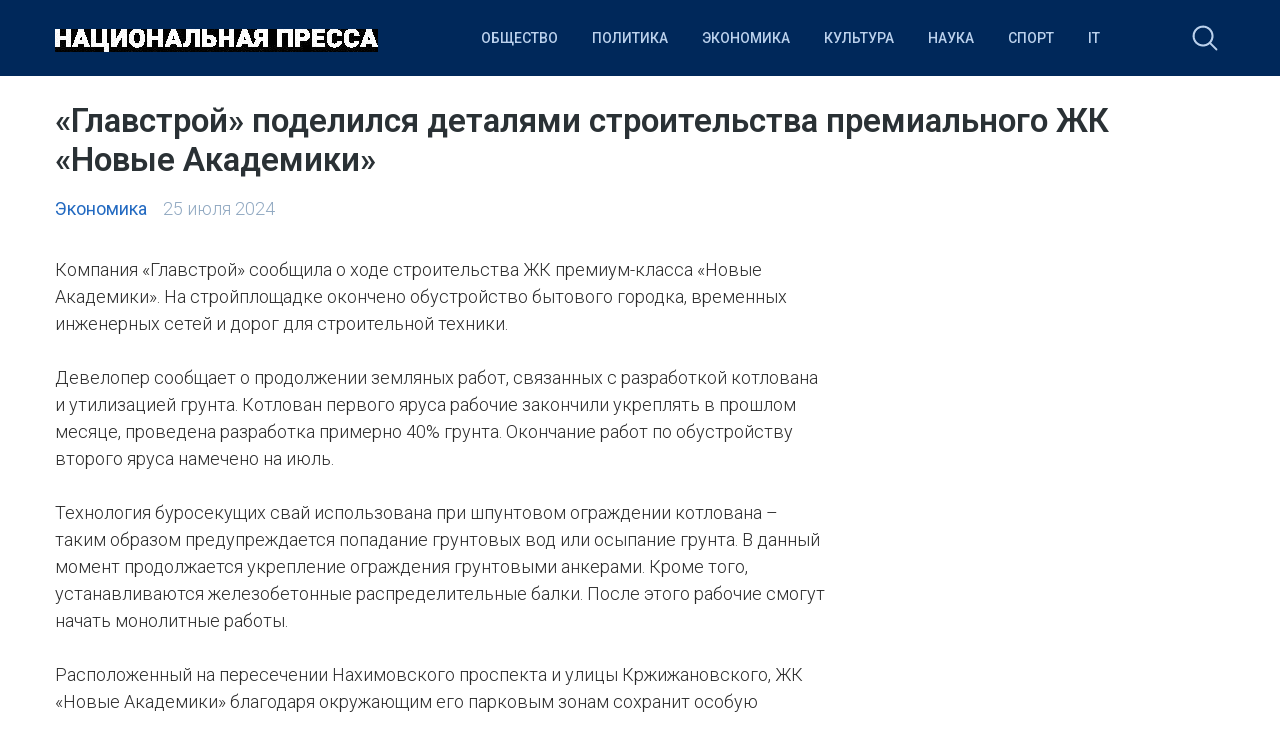

--- FILE ---
content_type: text/html
request_url: https://nazpress.ru/economics/glavstroj-podelilsja-detaljami-stroitelstva-premialnogo-zhk-novye-akademiki.html
body_size: 9110
content:
<!doctype html>
<html lang="ru-RU">
<head>
	<meta charset="UTF-8">
	<meta name="viewport" content="width=device-width, initial-scale=1">
	<link rel="profile" href="https://gmpg.org/xfn/11">
	<meta name='robots' content='index, follow, max-image-preview:large, max-snippet:-1, max-video-preview:-1' />
	<style>img:is([sizes="auto" i], [sizes^="auto," i]) { contain-intrinsic-size: 3000px 1500px }</style>
	
	<!-- This site is optimized with the Yoast SEO plugin v24.6 - https://yoast.com/wordpress/plugins/seo/ -->
	<style type='text/css'></style><link rel='stylesheet' id='wp-block-library-css' href='https://nazpress.ru/wp-includes/css/dist/block-library/style.min.css' type='text/css' media='all' /><link rel='stylesheet' id='nazpress-style-css' href='https://nazpress.ru/wp-content/cache/wmac/css/wmac_single_2631fd8d41f16e19fe5bcf47157e3981.css' type='text/css' media='all' /><title>«Главстрой» поделился деталями строительства премиального ЖК «Новые Академики» - Национальная пресса</title>
	<link rel="canonical" href="https://nazpress.ru/economics/glavstroj-podelilsja-detaljami-stroitelstva-premialnogo-zhk-novye-akademiki.html" />
	<meta property="og:locale" content="ru_RU" />
	<meta property="og:type" content="article" />
	<meta property="og:title" content="«Главстрой» поделился деталями строительства премиального ЖК «Новые Академики» - Национальная пресса" />
	<meta property="og:description" content="Компания «Главстрой» сообщила о ходе строительства ЖК премиум-класса «Новые Академики». На стройплощадке окончено обустройство бытового..." />
	<meta property="og:url" content="https://nazpress.ru/economics/glavstroj-podelilsja-detaljami-stroitelstva-premialnogo-zhk-novye-akademiki.html" />
	<meta property="og:site_name" content="Национальная пресса" />
	<meta property="article:published_time" content="2024-07-25T16:13:45+00:00" />
	<meta property="article:modified_time" content="2024-07-25T16:13:46+00:00" />
	<meta name="author" content="nat" />
	<meta name="twitter:card" content="summary_large_image" />
	<meta name="twitter:label1" content="Написано автором" />
	<meta name="twitter:data1" content="nat" />
	<meta name="twitter:label2" content="Примерное время для чтения" />
	<meta name="twitter:data2" content="1 минута" />
	<script type="application/ld+json" class="yoast-schema-graph">{"@context":"https://schema.org","@graph":[{"@type":"Article","@id":"https://nazpress.ru/economics/glavstroj-podelilsja-detaljami-stroitelstva-premialnogo-zhk-novye-akademiki.html#article","isPartOf":{"@id":"https://nazpress.ru/economics/glavstroj-podelilsja-detaljami-stroitelstva-premialnogo-zhk-novye-akademiki.html"},"author":{"name":"nat","@id":"https://nazpress.ru/#/schema/person/cd793dcabd2876e4431f49bcbd69fac4"},"headline":"«Главстрой» поделился деталями строительства премиального ЖК «Новые Академики»","datePublished":"2024-07-25T16:13:45+00:00","dateModified":"2024-07-25T16:13:46+00:00","mainEntityOfPage":{"@id":"https://nazpress.ru/economics/glavstroj-podelilsja-detaljami-stroitelstva-premialnogo-zhk-novye-akademiki.html"},"wordCount":141,"publisher":{"@id":"https://nazpress.ru/#organization"},"articleSection":["Экономика"],"inLanguage":"ru-RU"},{"@type":"WebPage","@id":"https://nazpress.ru/economics/glavstroj-podelilsja-detaljami-stroitelstva-premialnogo-zhk-novye-akademiki.html","url":"https://nazpress.ru/economics/glavstroj-podelilsja-detaljami-stroitelstva-premialnogo-zhk-novye-akademiki.html","name":"«Главстрой» поделился деталями строительства премиального ЖК «Новые Академики» - Национальная пресса","isPartOf":{"@id":"https://nazpress.ru/#website"},"datePublished":"2024-07-25T16:13:45+00:00","dateModified":"2024-07-25T16:13:46+00:00","breadcrumb":{"@id":"https://nazpress.ru/economics/glavstroj-podelilsja-detaljami-stroitelstva-premialnogo-zhk-novye-akademiki.html#breadcrumb"},"inLanguage":"ru-RU","potentialAction":[{"@type":"ReadAction","target":["https://nazpress.ru/economics/glavstroj-podelilsja-detaljami-stroitelstva-premialnogo-zhk-novye-akademiki.html"]}]},{"@type":"BreadcrumbList","@id":"https://nazpress.ru/economics/glavstroj-podelilsja-detaljami-stroitelstva-premialnogo-zhk-novye-akademiki.html#breadcrumb","itemListElement":[{"@type":"ListItem","position":1,"name":"Главная страница","item":"https://nazpress.ru/"},{"@type":"ListItem","position":2,"name":"Новости","item":"https://nazpress.ru/news"},{"@type":"ListItem","position":3,"name":"«Главстрой» поделился деталями строительства премиального ЖК «Новые Академики»"}]},{"@type":"WebSite","@id":"https://nazpress.ru/#website","url":"https://nazpress.ru/","name":"Национальная пресса","description":"новости в России и в мире ","publisher":{"@id":"https://nazpress.ru/#organization"},"potentialAction":[{"@type":"SearchAction","target":{"@type":"EntryPoint","urlTemplate":"https://nazpress.ru/?s={search_term_string}"},"query-input":{"@type":"PropertyValueSpecification","valueRequired":true,"valueName":"search_term_string"}}],"inLanguage":"ru-RU"},{"@type":"Organization","@id":"https://nazpress.ru/#organization","name":"Национальная пресса","url":"https://nazpress.ru/","logo":{"@type":"ImageObject","inLanguage":"ru-RU","@id":"https://nazpress.ru/#/schema/logo/image/","url":"","contentUrl":"","caption":"Национальная пресса"},"image":{"@id":"https://nazpress.ru/#/schema/logo/image/"}},{"@type":"Person","@id":"https://nazpress.ru/#/schema/person/cd793dcabd2876e4431f49bcbd69fac4","name":"nat","image":{"@type":"ImageObject","inLanguage":"ru-RU","@id":"https://nazpress.ru/#/schema/person/image/","url":"https://secure.gravatar.com/avatar/d9f96660276eac3adc2d060f70f74e3e?s=96&d=mm&r=g","contentUrl":"https://secure.gravatar.com/avatar/d9f96660276eac3adc2d060f70f74e3e?s=96&d=mm&r=g","caption":"nat"},"url":"https://nazpress.ru/author/nat"}]}</script>
	<!-- / Yoast SEO plugin. -->


<link rel="alternate" type="application/rss+xml" title="Национальная пресса &raquo; Лента" href="https://nazpress.ru/feed" />
<link rel="alternate" type="application/rss+xml" title="Национальная пресса &raquo; Лента комментариев" href="https://nazpress.ru/comments/feed" />
<script type="text/javascript">
/* <![CDATA[ */
window._wpemojiSettings = {"baseUrl":"https:\/\/s.w.org\/images\/core\/emoji\/15.0.3\/72x72\/","ext":".png","svgUrl":"https:\/\/s.w.org\/images\/core\/emoji\/15.0.3\/svg\/","svgExt":".svg","source":{"concatemoji":"https:\/\/nazpress.ru\/wp-includes\/js\/wp-emoji-release.min.js?ver=6.7.4"}};
/*! This file is auto-generated */
!function(i,n){var o,s,e;function c(e){try{var t={supportTests:e,timestamp:(new Date).valueOf()};sessionStorage.setItem(o,JSON.stringify(t))}catch(e){}}function p(e,t,n){e.clearRect(0,0,e.canvas.width,e.canvas.height),e.fillText(t,0,0);var t=new Uint32Array(e.getImageData(0,0,e.canvas.width,e.canvas.height).data),r=(e.clearRect(0,0,e.canvas.width,e.canvas.height),e.fillText(n,0,0),new Uint32Array(e.getImageData(0,0,e.canvas.width,e.canvas.height).data));return t.every(function(e,t){return e===r[t]})}function u(e,t,n){switch(t){case"flag":return n(e,"\ud83c\udff3\ufe0f\u200d\u26a7\ufe0f","\ud83c\udff3\ufe0f\u200b\u26a7\ufe0f")?!1:!n(e,"\ud83c\uddfa\ud83c\uddf3","\ud83c\uddfa\u200b\ud83c\uddf3")&&!n(e,"\ud83c\udff4\udb40\udc67\udb40\udc62\udb40\udc65\udb40\udc6e\udb40\udc67\udb40\udc7f","\ud83c\udff4\u200b\udb40\udc67\u200b\udb40\udc62\u200b\udb40\udc65\u200b\udb40\udc6e\u200b\udb40\udc67\u200b\udb40\udc7f");case"emoji":return!n(e,"\ud83d\udc26\u200d\u2b1b","\ud83d\udc26\u200b\u2b1b")}return!1}function f(e,t,n){var r="undefined"!=typeof WorkerGlobalScope&&self instanceof WorkerGlobalScope?new OffscreenCanvas(300,150):i.createElement("canvas"),a=r.getContext("2d",{willReadFrequently:!0}),o=(a.textBaseline="top",a.font="600 32px Arial",{});return e.forEach(function(e){o[e]=t(a,e,n)}),o}function t(e){var t=i.createElement("script");t.src=e,t.defer=!0,i.head.appendChild(t)}"undefined"!=typeof Promise&&(o="wpEmojiSettingsSupports",s=["flag","emoji"],n.supports={everything:!0,everythingExceptFlag:!0},e=new Promise(function(e){i.addEventListener("DOMContentLoaded",e,{once:!0})}),new Promise(function(t){var n=function(){try{var e=JSON.parse(sessionStorage.getItem(o));if("object"==typeof e&&"number"==typeof e.timestamp&&(new Date).valueOf()<e.timestamp+604800&&"object"==typeof e.supportTests)return e.supportTests}catch(e){}return null}();if(!n){if("undefined"!=typeof Worker&&"undefined"!=typeof OffscreenCanvas&&"undefined"!=typeof URL&&URL.createObjectURL&&"undefined"!=typeof Blob)try{var e="postMessage("+f.toString()+"("+[JSON.stringify(s),u.toString(),p.toString()].join(",")+"));",r=new Blob([e],{type:"text/javascript"}),a=new Worker(URL.createObjectURL(r),{name:"wpTestEmojiSupports"});return void(a.onmessage=function(e){c(n=e.data),a.terminate(),t(n)})}catch(e){}c(n=f(s,u,p))}t(n)}).then(function(e){for(var t in e)n.supports[t]=e[t],n.supports.everything=n.supports.everything&&n.supports[t],"flag"!==t&&(n.supports.everythingExceptFlag=n.supports.everythingExceptFlag&&n.supports[t]);n.supports.everythingExceptFlag=n.supports.everythingExceptFlag&&!n.supports.flag,n.DOMReady=!1,n.readyCallback=function(){n.DOMReady=!0}}).then(function(){return e}).then(function(){var e;n.supports.everything||(n.readyCallback(),(e=n.source||{}).concatemoji?t(e.concatemoji):e.wpemoji&&e.twemoji&&(t(e.twemoji),t(e.wpemoji)))}))}((window,document),window._wpemojiSettings);
/* ]]> */
</script>
<style id='wp-emoji-styles-inline-css' type='text/css'>

	img.wp-smiley, img.emoji {
		display: inline !important;
		border: none !important;
		box-shadow: none !important;
		height: 1em !important;
		width: 1em !important;
		margin: 0 0.07em !important;
		vertical-align: -0.1em !important;
		background: none !important;
		padding: 0 !important;
	}
</style>

<style id='classic-theme-styles-inline-css' type='text/css'>
/*! This file is auto-generated */
.wp-block-button__link{color:#fff;background-color:#32373c;border-radius:9999px;box-shadow:none;text-decoration:none;padding:calc(.667em + 2px) calc(1.333em + 2px);font-size:1.125em}.wp-block-file__button{background:#32373c;color:#fff;text-decoration:none}
</style>
<style id='global-styles-inline-css' type='text/css'>
:root{--wp--preset--aspect-ratio--square: 1;--wp--preset--aspect-ratio--4-3: 4/3;--wp--preset--aspect-ratio--3-4: 3/4;--wp--preset--aspect-ratio--3-2: 3/2;--wp--preset--aspect-ratio--2-3: 2/3;--wp--preset--aspect-ratio--16-9: 16/9;--wp--preset--aspect-ratio--9-16: 9/16;--wp--preset--color--black: #000000;--wp--preset--color--cyan-bluish-gray: #abb8c3;--wp--preset--color--white: #ffffff;--wp--preset--color--pale-pink: #f78da7;--wp--preset--color--vivid-red: #cf2e2e;--wp--preset--color--luminous-vivid-orange: #ff6900;--wp--preset--color--luminous-vivid-amber: #fcb900;--wp--preset--color--light-green-cyan: #7bdcb5;--wp--preset--color--vivid-green-cyan: #00d084;--wp--preset--color--pale-cyan-blue: #8ed1fc;--wp--preset--color--vivid-cyan-blue: #0693e3;--wp--preset--color--vivid-purple: #9b51e0;--wp--preset--gradient--vivid-cyan-blue-to-vivid-purple: linear-gradient(135deg,rgba(6,147,227,1) 0%,rgb(155,81,224) 100%);--wp--preset--gradient--light-green-cyan-to-vivid-green-cyan: linear-gradient(135deg,rgb(122,220,180) 0%,rgb(0,208,130) 100%);--wp--preset--gradient--luminous-vivid-amber-to-luminous-vivid-orange: linear-gradient(135deg,rgba(252,185,0,1) 0%,rgba(255,105,0,1) 100%);--wp--preset--gradient--luminous-vivid-orange-to-vivid-red: linear-gradient(135deg,rgba(255,105,0,1) 0%,rgb(207,46,46) 100%);--wp--preset--gradient--very-light-gray-to-cyan-bluish-gray: linear-gradient(135deg,rgb(238,238,238) 0%,rgb(169,184,195) 100%);--wp--preset--gradient--cool-to-warm-spectrum: linear-gradient(135deg,rgb(74,234,220) 0%,rgb(151,120,209) 20%,rgb(207,42,186) 40%,rgb(238,44,130) 60%,rgb(251,105,98) 80%,rgb(254,248,76) 100%);--wp--preset--gradient--blush-light-purple: linear-gradient(135deg,rgb(255,206,236) 0%,rgb(152,150,240) 100%);--wp--preset--gradient--blush-bordeaux: linear-gradient(135deg,rgb(254,205,165) 0%,rgb(254,45,45) 50%,rgb(107,0,62) 100%);--wp--preset--gradient--luminous-dusk: linear-gradient(135deg,rgb(255,203,112) 0%,rgb(199,81,192) 50%,rgb(65,88,208) 100%);--wp--preset--gradient--pale-ocean: linear-gradient(135deg,rgb(255,245,203) 0%,rgb(182,227,212) 50%,rgb(51,167,181) 100%);--wp--preset--gradient--electric-grass: linear-gradient(135deg,rgb(202,248,128) 0%,rgb(113,206,126) 100%);--wp--preset--gradient--midnight: linear-gradient(135deg,rgb(2,3,129) 0%,rgb(40,116,252) 100%);--wp--preset--font-size--small: 13px;--wp--preset--font-size--medium: 20px;--wp--preset--font-size--large: 36px;--wp--preset--font-size--x-large: 42px;--wp--preset--spacing--20: 0.44rem;--wp--preset--spacing--30: 0.67rem;--wp--preset--spacing--40: 1rem;--wp--preset--spacing--50: 1.5rem;--wp--preset--spacing--60: 2.25rem;--wp--preset--spacing--70: 3.38rem;--wp--preset--spacing--80: 5.06rem;--wp--preset--shadow--natural: 6px 6px 9px rgba(0, 0, 0, 0.2);--wp--preset--shadow--deep: 12px 12px 50px rgba(0, 0, 0, 0.4);--wp--preset--shadow--sharp: 6px 6px 0px rgba(0, 0, 0, 0.2);--wp--preset--shadow--outlined: 6px 6px 0px -3px rgba(255, 255, 255, 1), 6px 6px rgba(0, 0, 0, 1);--wp--preset--shadow--crisp: 6px 6px 0px rgba(0, 0, 0, 1);}:where(.is-layout-flex){gap: 0.5em;}:where(.is-layout-grid){gap: 0.5em;}body .is-layout-flex{display: flex;}.is-layout-flex{flex-wrap: wrap;align-items: center;}.is-layout-flex > :is(*, div){margin: 0;}body .is-layout-grid{display: grid;}.is-layout-grid > :is(*, div){margin: 0;}:where(.wp-block-columns.is-layout-flex){gap: 2em;}:where(.wp-block-columns.is-layout-grid){gap: 2em;}:where(.wp-block-post-template.is-layout-flex){gap: 1.25em;}:where(.wp-block-post-template.is-layout-grid){gap: 1.25em;}.has-black-color{color: var(--wp--preset--color--black) !important;}.has-cyan-bluish-gray-color{color: var(--wp--preset--color--cyan-bluish-gray) !important;}.has-white-color{color: var(--wp--preset--color--white) !important;}.has-pale-pink-color{color: var(--wp--preset--color--pale-pink) !important;}.has-vivid-red-color{color: var(--wp--preset--color--vivid-red) !important;}.has-luminous-vivid-orange-color{color: var(--wp--preset--color--luminous-vivid-orange) !important;}.has-luminous-vivid-amber-color{color: var(--wp--preset--color--luminous-vivid-amber) !important;}.has-light-green-cyan-color{color: var(--wp--preset--color--light-green-cyan) !important;}.has-vivid-green-cyan-color{color: var(--wp--preset--color--vivid-green-cyan) !important;}.has-pale-cyan-blue-color{color: var(--wp--preset--color--pale-cyan-blue) !important;}.has-vivid-cyan-blue-color{color: var(--wp--preset--color--vivid-cyan-blue) !important;}.has-vivid-purple-color{color: var(--wp--preset--color--vivid-purple) !important;}.has-black-background-color{background-color: var(--wp--preset--color--black) !important;}.has-cyan-bluish-gray-background-color{background-color: var(--wp--preset--color--cyan-bluish-gray) !important;}.has-white-background-color{background-color: var(--wp--preset--color--white) !important;}.has-pale-pink-background-color{background-color: var(--wp--preset--color--pale-pink) !important;}.has-vivid-red-background-color{background-color: var(--wp--preset--color--vivid-red) !important;}.has-luminous-vivid-orange-background-color{background-color: var(--wp--preset--color--luminous-vivid-orange) !important;}.has-luminous-vivid-amber-background-color{background-color: var(--wp--preset--color--luminous-vivid-amber) !important;}.has-light-green-cyan-background-color{background-color: var(--wp--preset--color--light-green-cyan) !important;}.has-vivid-green-cyan-background-color{background-color: var(--wp--preset--color--vivid-green-cyan) !important;}.has-pale-cyan-blue-background-color{background-color: var(--wp--preset--color--pale-cyan-blue) !important;}.has-vivid-cyan-blue-background-color{background-color: var(--wp--preset--color--vivid-cyan-blue) !important;}.has-vivid-purple-background-color{background-color: var(--wp--preset--color--vivid-purple) !important;}.has-black-border-color{border-color: var(--wp--preset--color--black) !important;}.has-cyan-bluish-gray-border-color{border-color: var(--wp--preset--color--cyan-bluish-gray) !important;}.has-white-border-color{border-color: var(--wp--preset--color--white) !important;}.has-pale-pink-border-color{border-color: var(--wp--preset--color--pale-pink) !important;}.has-vivid-red-border-color{border-color: var(--wp--preset--color--vivid-red) !important;}.has-luminous-vivid-orange-border-color{border-color: var(--wp--preset--color--luminous-vivid-orange) !important;}.has-luminous-vivid-amber-border-color{border-color: var(--wp--preset--color--luminous-vivid-amber) !important;}.has-light-green-cyan-border-color{border-color: var(--wp--preset--color--light-green-cyan) !important;}.has-vivid-green-cyan-border-color{border-color: var(--wp--preset--color--vivid-green-cyan) !important;}.has-pale-cyan-blue-border-color{border-color: var(--wp--preset--color--pale-cyan-blue) !important;}.has-vivid-cyan-blue-border-color{border-color: var(--wp--preset--color--vivid-cyan-blue) !important;}.has-vivid-purple-border-color{border-color: var(--wp--preset--color--vivid-purple) !important;}.has-vivid-cyan-blue-to-vivid-purple-gradient-background{background: var(--wp--preset--gradient--vivid-cyan-blue-to-vivid-purple) !important;}.has-light-green-cyan-to-vivid-green-cyan-gradient-background{background: var(--wp--preset--gradient--light-green-cyan-to-vivid-green-cyan) !important;}.has-luminous-vivid-amber-to-luminous-vivid-orange-gradient-background{background: var(--wp--preset--gradient--luminous-vivid-amber-to-luminous-vivid-orange) !important;}.has-luminous-vivid-orange-to-vivid-red-gradient-background{background: var(--wp--preset--gradient--luminous-vivid-orange-to-vivid-red) !important;}.has-very-light-gray-to-cyan-bluish-gray-gradient-background{background: var(--wp--preset--gradient--very-light-gray-to-cyan-bluish-gray) !important;}.has-cool-to-warm-spectrum-gradient-background{background: var(--wp--preset--gradient--cool-to-warm-spectrum) !important;}.has-blush-light-purple-gradient-background{background: var(--wp--preset--gradient--blush-light-purple) !important;}.has-blush-bordeaux-gradient-background{background: var(--wp--preset--gradient--blush-bordeaux) !important;}.has-luminous-dusk-gradient-background{background: var(--wp--preset--gradient--luminous-dusk) !important;}.has-pale-ocean-gradient-background{background: var(--wp--preset--gradient--pale-ocean) !important;}.has-electric-grass-gradient-background{background: var(--wp--preset--gradient--electric-grass) !important;}.has-midnight-gradient-background{background: var(--wp--preset--gradient--midnight) !important;}.has-small-font-size{font-size: var(--wp--preset--font-size--small) !important;}.has-medium-font-size{font-size: var(--wp--preset--font-size--medium) !important;}.has-large-font-size{font-size: var(--wp--preset--font-size--large) !important;}.has-x-large-font-size{font-size: var(--wp--preset--font-size--x-large) !important;}
:where(.wp-block-post-template.is-layout-flex){gap: 1.25em;}:where(.wp-block-post-template.is-layout-grid){gap: 1.25em;}
:where(.wp-block-columns.is-layout-flex){gap: 2em;}:where(.wp-block-columns.is-layout-grid){gap: 2em;}
:root :where(.wp-block-pullquote){font-size: 1.5em;line-height: 1.6;}
</style>

<link rel='stylesheet' id='boo-grid-css' href='https://nazpress.ru/wp-content/cache/wmac/css/wmac_single_59e3488e09a8bc96de5884586f3c67ec.css' type='text/css' media='all' />
<script type="text/javascript" src="https://nazpress.ru/wp-includes/js/jquery/jquery.min.js?ver=3.7.1" id="jquery-core-js"></script>
<script type="text/javascript" src="https://nazpress.ru/wp-includes/js/jquery/jquery-migrate.min.js?ver=3.4.1" id="jquery-migrate-js"></script>
<link rel="https://api.w.org/" href="https://nazpress.ru/wp-json/" /><link rel="alternate" title="JSON" type="application/json" href="https://nazpress.ru/wp-json/wp/v2/posts/27832" /><link rel="EditURI" type="application/rsd+xml" title="RSD" href="https://nazpress.ru/xmlrpc.php?rsd" />
<meta name="generator" content="WordPress 6.7.4" />
<link rel='shortlink' href='https://nazpress.ru/?p=27832' />
<link rel="alternate" title="oEmbed (JSON)" type="application/json+oembed" href="https://nazpress.ru/wp-json/oembed/1.0/embed?url=https%3A%2F%2Fnazpress.ru%2Feconomics%2Fglavstroj-podelilsja-detaljami-stroitelstva-premialnogo-zhk-novye-akademiki.html" />
<link rel="alternate" title="oEmbed (XML)" type="text/xml+oembed" href="https://nazpress.ru/wp-json/oembed/1.0/embed?url=https%3A%2F%2Fnazpress.ru%2Feconomics%2Fglavstroj-podelilsja-detaljami-stroitelstva-premialnogo-zhk-novye-akademiki.html&#038;format=xml" />
<link rel="icon" href="https://nazpress.ru/wp-content/uploads/2020/09/cropped-letter_h_png46-1-32x32.png" sizes="32x32" />
<link rel="icon" href="https://nazpress.ru/wp-content/uploads/2020/09/cropped-letter_h_png46-1-192x192.png" sizes="192x192" />
<link rel="apple-touch-icon" href="https://nazpress.ru/wp-content/uploads/2020/09/cropped-letter_h_png46-1-180x180.png" />
<meta name="msapplication-TileImage" content="https://nazpress.ru/wp-content/uploads/2020/09/cropped-letter_h_png46-1-270x270.png" />
	
</head>

<body class="post-template-default single single-post postid-27832 single-format-standard wp-custom-logo no-sidebar">
<div id="page" class="site">

    
<header id="masthead">
    <div class="container">
        <div class="d-flex flex-wrap justify-content-between align-items-center">
            <div class="site-branding my-4">
                <a href="https://nazpress.ru/" class="custom-logo-link" rel="home"><img width="323" height="23" src="https://nazpress.ru/wp-content/uploads/2020/09/logo.png" class="custom-logo wp-image-5265" alt="Национальная пресса" decoding="async" /></a>            </div>

            <div class="d-flex flex-wrap align-items-center panel2 flex-grow-1 justify-content-end">
                <div class="nav">
                    <div class="container">
                        <nav id="site-navigation" class="main-navigation d-flex justify-content-between p-2">
                            <div class="d-block d-xl-none">
                                <div class="burger btn-open"><span></span></div>
                            </div>
                            
                            <div class="d-none d-xl-block">
                                <div class="menu-menu-1-container"><ul id="primary-menu" class="menu"><li id="menu-item-5302" class="menu-item menu-item-type-taxonomy menu-item-object-category menu-item-5302"><a href="https://nazpress.ru/society">Общество</a></li>
<li id="menu-item-5303" class="menu-item menu-item-type-taxonomy menu-item-object-category menu-item-5303"><a href="https://nazpress.ru/politics">Политика</a></li>
<li id="menu-item-5307" class="menu-item menu-item-type-taxonomy menu-item-object-category current-post-ancestor current-menu-parent current-post-parent menu-item-5307"><a href="https://nazpress.ru/economics">Экономика</a></li>
<li id="menu-item-5299" class="menu-item menu-item-type-taxonomy menu-item-object-category menu-item-5299"><a href="https://nazpress.ru/culture">Культура</a></li>
<li id="menu-item-5300" class="menu-item menu-item-type-taxonomy menu-item-object-category menu-item-5300"><a href="https://nazpress.ru/science">Наука</a></li>
<li id="menu-item-5306" class="menu-item menu-item-type-taxonomy menu-item-object-category menu-item-5306"><a href="https://nazpress.ru/sport">Спорт</a></li>
<li id="menu-item-5431" class="menu-item menu-item-type-taxonomy menu-item-object-category menu-item-5431"><a href="https://nazpress.ru/tech">IT</a></li>
</ul></div>                            </div>
                            
                        </nav>
                    </div>
                    <div class="nav-menu">
                        <div class="menu-menu-1-container"><ul id="primary-menu" class="menu"><li class="menu-item menu-item-type-taxonomy menu-item-object-category menu-item-5302"><a href="https://nazpress.ru/society">Общество</a></li>
<li class="menu-item menu-item-type-taxonomy menu-item-object-category menu-item-5303"><a href="https://nazpress.ru/politics">Политика</a></li>
<li class="menu-item menu-item-type-taxonomy menu-item-object-category current-post-ancestor current-menu-parent current-post-parent menu-item-5307"><a href="https://nazpress.ru/economics">Экономика</a></li>
<li class="menu-item menu-item-type-taxonomy menu-item-object-category menu-item-5299"><a href="https://nazpress.ru/culture">Культура</a></li>
<li class="menu-item menu-item-type-taxonomy menu-item-object-category menu-item-5300"><a href="https://nazpress.ru/science">Наука</a></li>
<li class="menu-item menu-item-type-taxonomy menu-item-object-category menu-item-5306"><a href="https://nazpress.ru/sport">Спорт</a></li>
<li class="menu-item menu-item-type-taxonomy menu-item-object-category menu-item-5431"><a href="https://nazpress.ru/tech">IT</a></li>
</ul></div>                    </div>
                </div>

                <div class="my-1 d-flex align-items-center">
                    <div class="s-icon"></div>
                    <div class="search_panel">
                        <form role="search" method="get" id="searchform" class="searchform" action="https://nazpress.ru/">
                                <input type="text" value="" name="s" id="s" placeholder="Поиск по сайту..." required/>
                        </form>
                    </div>
                </div>
            </div>
        </div>
    </div>
</header>

    

	<div id="content">
	<div class="container">

		<main id="main" class="site-main row">

		        <div class="col-12">
        <h1 class="entry-title mb-3 mt-4">«Главстрой» поделился деталями строительства премиального ЖК «Новые Академики»</h1>        <div class="d-flex flex-wrap mb-3">
            <a href="https://nazpress.ru/economics" class="cat-name mr-3">Экономика</a>            <div class="date">
                25 июля 2024    		</div>
        </div>
        <div class="row">
        <div class="col-md-8 mb-4">
    		<article>
	<header class="entry-header">
			</header>

	
	<div class="entry-content">
		
<p>Компания «Главстрой» сообщила о ходе строительства ЖК премиум-класса «Новые Академики». На стройплощадке окончено обустройство бытового городка, временных инженерных сетей и дорог для строительной техники.</p>



<p>Девелопер сообщает о продолжении земляных работ, связанных с разработкой котлована и утилизацией грунта. Котлован первого яруса рабочие закончили укреплять в прошлом месяце, проведена разработка примерно 40% грунта. Окончание работ по обустройству второго яруса намечено на июль.</p>



<p>Технология буросекущих свай использована при шпунтовом ограждении котлована – таким образом предупреждается попадание грунтовых вод или осыпание грунта. В данный момент продолжается укрепление ограждения грунтовыми анкерами. Кроме того, устанавливаются железобетонные распределительные балки. После этого рабочие смогут начать монолитные работы.</p>



<p>Расположенный на пересечении Нахимовского проспекта и улицы Кржижановского, ЖК «Новые Академики» благодаря окружающим его парковым зонам сохранит особую приватность. Что не исключает наличие превосходной транспортной доступности: до Садового кольца – 12 мин на транспорте и 19 мин – до Кремля.</p>
	</div>


    

</article>            <script src="https://yastatic.net/es5-shims/0.0.2/es5-shims.min.js"></script>
            <script src="https://yastatic.net/share2/share.js"></script>
            <div class="ya-share2" data-services="facebook,twitter,vkontakte,odnoklassniki,telegram"></div>
        </div>
		


        <div class="col-md-4">
                    </div>
        </div>
		</main>

        <section class="main-news">
    <h2 class="rand-title mt-5 mb-2">Другие новости</h2>
    <div class="random">
    
        <div class="row">
                        	            		<div class="col-lg-3 col-md-4 col-sm-6 my-3">
    <div class="card_home">
                    <a href="https://nazpress.ru/medicina/plasticheskij-hirurg-vardan-hachatrjan-avarija-v-detstve-izmenila-vsju-moju-zhizn.html" title="Пластический хирург Вардан Хачатрян: «Авария в детстве изменила всю мою жизнь»" >
                <img src="https://nazpress.ru/wp-content/themes/nazpress/img/noimg.png">
            </a>
               
       <a href="https://nazpress.ru/medicina" class="cat-name">Медицина</a>
        <h3 class="entry-title "><a href="https://nazpress.ru/medicina/plasticheskij-hirurg-vardan-hachatrjan-avarija-v-detstve-izmenila-vsju-moju-zhizn.html" rel="bookmark">Пластический хирург Вардан Хачатрян: «Авария в детстве изменила всю мою жизнь»</a></h3>        
    </div>
</div>            	            		<div class="col-lg-3 col-md-4 col-sm-6 my-3">
    <div class="card_home">
                    <a href="https://nazpress.ru/society/ezhegodnyj-legkoatleticheskij-turnir-stal-nosit-imja-jurija-luzhkova.html" title="Ежегодный легкоатлетический турнир стал носить имя Юрия Лужкова" >
                <img src="https://nazpress.ru/wp-content/themes/nazpress/img/noimg.png">
            </a>
               
       <a href="https://nazpress.ru/society" class="cat-name">Общество</a>
        <h3 class="entry-title "><a href="https://nazpress.ru/society/ezhegodnyj-legkoatleticheskij-turnir-stal-nosit-imja-jurija-luzhkova.html" rel="bookmark">Ежегодный легкоатлетический турнир стал носить имя Юрия Лужкова</a></h3>        
    </div>
</div>            	            		<div class="col-lg-3 col-md-4 col-sm-6 my-3">
    <div class="card_home">
                    <a href="https://nazpress.ru/society/noch-v-muzee-i-kniga-v-gorode-v-stolice-nazvali-krupnejshie-kulturnye-sobytija-goda.html" title="«Ночь в музее» и «Книга в городе»: в столице назвали крупнейшие культурные события года" >
            <img width="300" height="150" src="https://img.nazpress.ru/2026/01/0990990-300x150.jpg" class="attachment-medium size-medium wp-image-32577 wp-post-image" alt="" decoding="async" loading="lazy" />            </a>
               
       <a href="https://nazpress.ru/society" class="cat-name">Общество</a>
        <h3 class="entry-title "><a href="https://nazpress.ru/society/noch-v-muzee-i-kniga-v-gorode-v-stolice-nazvali-krupnejshie-kulturnye-sobytija-goda.html" rel="bookmark">«Ночь в музее» и «Книга в городе»: в столице назвали крупнейшие культурные события года</a></h3>        
    </div>
</div>            	            		<div class="col-lg-3 col-md-4 col-sm-6 my-3">
    <div class="card_home">
                    <a href="https://nazpress.ru/society/vozmozhnostjami-platformy-gorod-idej-vospolzovalis-bolee-650-tysjach-zhitelej-stolicy.html" title="Возможностями платформы «Город идей» воспользовались более 650 тысяч жителей столицы" >
            <img width="300" height="150" src="https://img.nazpress.ru/2026/01/1222200222-300x150.jpg" class="attachment-medium size-medium wp-image-32574 wp-post-image" alt="" decoding="async" loading="lazy" />            </a>
               
       <a href="https://nazpress.ru/society" class="cat-name">Общество</a>
        <h3 class="entry-title "><a href="https://nazpress.ru/society/vozmozhnostjami-platformy-gorod-idej-vospolzovalis-bolee-650-tysjach-zhitelej-stolicy.html" rel="bookmark">Возможностями платформы «Город идей» воспользовались более 650 тысяч жителей столицы</a></h3>        
    </div>
</div>            	            	                    </div>
    </div>
</section>

	</div>
        <div class="py-3">
                    </div>
	</div>

<footer class="footer">
    <div class="container pt-4 pb-3">

        <div class="row d-flex">
            <div class="col-md-4 footer-logo my-2">
                <a href="https://nazpress.ru/" class="custom-logo-link" rel="home"><img width="323" height="23" src="https://nazpress.ru/wp-content/uploads/2020/09/logo.png" class="custom-logo wp-image-5265" alt="Национальная пресса" decoding="async" /></a>                <p class="mb-2 mt-0">© «Национальная пресса» 2026</p>
            </div>
            <div class="col-md-8 my-2">
                <div class="d-none d-md-block mb-3">
                    <div class="menu-menu-1-container"><ul id="primary-menu" class="d-flex flex-wrap justify-content-between"><li class="menu-item menu-item-type-taxonomy menu-item-object-category menu-item-5302"><a href="https://nazpress.ru/society">Общество</a></li>
<li class="menu-item menu-item-type-taxonomy menu-item-object-category menu-item-5303"><a href="https://nazpress.ru/politics">Политика</a></li>
<li class="menu-item menu-item-type-taxonomy menu-item-object-category current-post-ancestor current-menu-parent current-post-parent menu-item-5307"><a href="https://nazpress.ru/economics">Экономика</a></li>
<li class="menu-item menu-item-type-taxonomy menu-item-object-category menu-item-5299"><a href="https://nazpress.ru/culture">Культура</a></li>
<li class="menu-item menu-item-type-taxonomy menu-item-object-category menu-item-5300"><a href="https://nazpress.ru/science">Наука</a></li>
<li class="menu-item menu-item-type-taxonomy menu-item-object-category menu-item-5306"><a href="https://nazpress.ru/sport">Спорт</a></li>
<li class="menu-item menu-item-type-taxonomy menu-item-object-category menu-item-5431"><a href="https://nazpress.ru/tech">IT</a></li>
</ul></div>                </div>
                <div class="widget_text  widget_custom_html"><div class="textwidget custom-html-widget">Электронное периодическое издание «Национальная пресса» специализируется на освещении важнейших событий в жизни России и мира.  По вопросам сотрудничества и партнерства: nazpress@yandex.ru</div></div>            </div>
        </div>

    </div>
</footer>
</div>
<script type="text/javascript" src="https://nazpress.ru/wp-content/cache/wmac/js/wmac_single_49493316c090bb3d7cca5bc09031037c.js?ver=20151215" id="nazpress-navigation-js"></script>
<script type="text/javascript" src="https://nazpress.ru/wp-content/cache/wmac/js/wmac_single_40f8f75f5ac8c8698b225505a8fe5b43.js?ver=6.7.4" id="search-but-js"></script>
<script type="text/javascript" src="https://nazpress.ru/wp-content/cache/wmac/js/wmac_single_93d421fd7576b0ca9c359ffe2fa16113.js?ver=20151215" id="nazpress-skip-link-focus-fix-js"></script>
<script type="text/javascript" id="artabr_lm_ajax-js-extra">
/* <![CDATA[ */
var mts_ajax_loadposts = {"startPage":"1","maxPages":"0","nextLink":"","i18n_loadmore":" \u0415\u0449\u0435 \u043d\u043e\u0432\u043e\u0441\u0442\u0438","i18n_nomore":" \u0411\u043e\u043b\u044c\u0448\u0435 \u043d\u0435\u0442","i18n_loading":" \u0417\u0430\u0433\u0440\u0443\u0437\u043a\u0430..."};
/* ]]> */
</script>
<script type="text/javascript" src="https://nazpress.ru/wp-content/cache/wmac/js/wmac_single_e46c79e526feb88d2ef9c4d338f2df4f.js?ver=6.7.4" id="artabr_lm_ajax-js"></script>
<script type="text/javascript" src="https://nazpress.ru/wp-content/cache/wmac/js/wmac_single_bc11e3a60761a44c474e121e75a19f2a.js?ver=6.7.4" id="historyjs-js"></script>

</body>
</html>

<!--
Performance optimized by W3 Total Cache. Learn more: https://www.boldgrid.com/w3-total-cache/

Кэширование страницы с использованием Disk: Enhanced 

Served from: nazpress.ru @ 2026-01-25 20:52:43 by W3 Total Cache
-->

--- FILE ---
content_type: text/css
request_url: https://nazpress.ru/wp-content/cache/wmac/css/wmac_single_2631fd8d41f16e19fe5bcf47157e3981.css
body_size: 5199
content:
@import url(https://fonts.googleapis.com/css?family=Roboto:300,400,500,600&display=swap&subset=cyrillic);
/*!
Theme Name: nazpress
Theme URI: http://underscores.me/
Author: ytcolor
Author URI: https://ytcolor.ru
Description: bootstrap-grid-4
Version: 1.0.0
License: GNU General Public License v2 or later
License URI: LICENSE
Text Domain: nazpress
Tags: custom-background, custom-logo, custom-menu, featured-images, threaded-comments, translation-ready

*/
@font-face{font-family:rub;src:url(//nazpress.ru/wp-content/themes/nazpress/./fonts/rouble.ttf)}.rub{font-family:rub}html{line-height:1.15;-webkit-text-size-adjust:100%}body{margin:0}h1{font-size:2em;margin:.67em 0}hr{box-sizing:content-box;height:0;overflow:visible}pre{font-family:monospace,monospace;font-size:1em}a{background-color:transparent;color:#5486c8;text-decoration:none}a:hover{color:#5486c8}abbr[title]{border-bottom:none;text-decoration:underline;text-decoration:underline dotted}b,strong{font-weight:bolder}code,kbd,samp{font-family:monospace,monospace;font-size:1em}small{font-size:80%}sub,sup{font-size:75%;line-height:0;position:relative;vertical-align:baseline}sub{bottom:-.25em}sup{top:-.5em}img{border-style:none}button,input,optgroup,select,textarea{font-family:inherit;font-size:100%;line-height:1.15;margin:0}button,input{overflow:visible}button,select{text-transform:none}button,[type=button],[type=reset],[type=submit]{-webkit-appearance:button}button::-moz-focus-inner,[type=button]::-moz-focus-inner,[type=reset]::-moz-focus-inner,[type=submit]::-moz-focus-inner{border-style:none;padding:0}button:-moz-focusring,[type=button]:-moz-focusring,[type=reset]:-moz-focusring,[type=submit]:-moz-focusring{outline:1px dotted ButtonText}fieldset{padding:.35em .75em .625em}legend{box-sizing:border-box;color:inherit;display:table;max-width:100%;padding:0;white-space:normal}progress{vertical-align:baseline}textarea{overflow:auto}[type=checkbox],[type=radio]{box-sizing:border-box;padding:0}[type=number]::-webkit-inner-spin-button,[type=number]::-webkit-outer-spin-button{height:auto}[type=search]{-webkit-appearance:textfield;outline-offset:-2px}[type=search]::-webkit-search-decoration{-webkit-appearance:none}::-webkit-file-upload-button{-webkit-appearance:button;font:inherit}details{display:block}summary{display:list-item}template{display:none}[hidden]{display:none}body,button,input,select,optgroup,textarea{color:#3e3e3e;font-family:'Roboto',sans-serif;font-size:16px;font-size:1rem;line-height:1.5}header.entry-header{line-height:normal}.entry-content p{font-size:18px;color:#2c2c2c}h2.entry-title a{color:#000}h1,h2,h3,h4,h5,h6{clear:both;font-family:'Roboto'}h1.entry-title{font-size:33px;font-weight:900;color:#2a3135}.site-main h1.entry-title,article h2{line-height:normal}article h2 a{text-decoration:none}.entry-meta{font-family:Roboto;color:#7a7a7a;text-decoration:none;font-size:14px}.entry-meta a{text-decoration:none}.entry-content blockquote p{font-style:italic;color:#1c56f6}p{margin-bottom:1.5em}dfn,cite,em,i{font-style:italic}blockquote{padding:0 1em;border-left:4px solid #1c56f6;margin:0}address{margin:0 0 1.5em}pre{background:#eee;font-family:"Courier 10 Pitch",Courier,monospace;font-size:15px;font-size:.9375rem;line-height:1.6;margin-bottom:1.6em;max-width:100%;overflow:auto;padding:1.6em}code,kbd,tt,var{font-family:Monaco,Consolas,"Andale Mono","DejaVu Sans Mono",monospace;font-size:15px;font-size:.9375rem}abbr,acronym{border-bottom:1px dotted #666;cursor:help}mark,ins{background:#fff9c0;text-decoration:none}big{font-size:125%}html{box-sizing:border-box}*,*:before,*:after{box-sizing:inherit}body{background:#fff}hr{background-color:#ccc;border:0;height:1px;margin-bottom:1.5em}ul,ol{margin:0 0 1.5em}ul{list-style:disc}ol{list-style:decimal}li>ul,li>ol{margin-bottom:0;margin-left:1.5em}dt{font-weight:700}dd{margin:0 1.5em 1.5em}img{height:auto;max-width:100%}figure{margin:1em 0}table{margin:0 0 1.5em;width:100%}button,input[type=button],input[type=reset],input[type=submit]{border:1px solid;border-color:#ccc #ccc #bbb;border-radius:3px;background:#e6e6e6;color:rgba(0,0,0,.8);font-size:12px;font-size:.75rem;line-height:1;padding:.6em 1em .4em}button:hover,input[type=button]:hover,input[type=reset]:hover,input[type=submit]:hover{border-color:#ccc #bbb #aaa}button:active,button:focus,input[type=button]:active,input[type=button]:focus,input[type=reset]:active,input[type=reset]:focus,input[type=submit]:active,input[type=submit]:focus{border-color:#aaa #bbb #bbb}input[type=text],input[type=email],input[type=url],input[type=password],input[type=search],input[type=number],input[type=tel],input[type=range],input[type=date],input[type=month],input[type=week],input[type=time],input[type=datetime],input[type=datetime-local],input[type=color],textarea{color:#000;border:1px solid #ccc;border-radius:3px;padding:3px;font-weight:500;font-size:14px;font-family:'Roboto'}input[type=text]:focus,input[type=email]:focus,input[type=url]:focus,input[type=password]:focus,input[type=search]:focus,input[type=number]:focus,input[type=tel]:focus,input[type=range]:focus,input[type=date]:focus,input[type=month]:focus,input[type=week]:focus,input[type=time]:focus,input[type=datetime]:focus,input[type=datetime-local]:focus,input[type=color]:focus,textarea:focus{color:#111}select{border:1px solid #ccc}textarea{width:100%}a:hover,a:active{outline:0}.rand_card h3.entry-title{line-height:20px}.rand-box{background:#fff;box-shadow:0 1px 4px 0 rgba(0,0,0,.13);height:100%}.rand-box img{height:150px;object-fit:cover;width:100%}.rand_card .entry-content a,.rand_card .entry-meta a,.card_home,.card_home .entry-meta a{font-size:13px;text-decoration:none}.entry-meta a{text-transform:uppercase}.text-center{text-align:center}h2.arrows:after{content:"";background:url(//nazpress.ru/wp-content/themes/nazpress/./img/arrows.png) left center no-repeat;display:block;height:95px}.card_home img{width:100%;object-fit:cover;height:200px}.border{border:1px solid #e2e2e2}.main-navigation{clear:both;display:block;width:100%;position:relative}.main-navigation ul{list-style:none;margin:0;padding-left:0;text-align:center}.main-navigation ul ul{box-shadow:0 3px 3px rgba(0,0,0,.2);float:left;position:absolute;top:100%;left:-999em;z-index:99999}.main-navigation ul ul ul{left:-999em;top:0}.main-navigation ul ul li:hover>ul,.main-navigation ul ul li.focus>ul{left:100%}.main-navigation ul ul a{width:200px}.main-navigation ul li:hover>ul,.main-navigation ul li.focus>ul{left:auto}.main-navigation li{display:inline-block;position:relative}.main-navigation a{display:block;padding:4px 10px}.main-navigation a:hover{color:#fff}ul#primary-menu li{position:relative}.menu-toggle,.main-navigation.toggled ul{display:block}.site-main .comment-navigation,.site-main .posts-navigation,.site-main .post-navigation{margin:0 0 1.5em;overflow:hidden}.comment-navigation .nav-previous,.posts-navigation .nav-previous,.post-navigation .nav-previous{float:left;width:50%}.comment-navigation .nav-next,.posts-navigation .nav-next,.post-navigation .nav-next{float:right;text-align:right;width:50%}.screen-reader-text{border:0;clip:rect(1px,1px,1px,1px);clip-path:inset(50%);height:1px;margin:-1px;overflow:hidden;padding:0;position:absolute !important;width:1px;word-wrap:normal !important}.screen-reader-text:focus{background-color:#f1f1f1;border-radius:3px;box-shadow:0 0 2px 2px rgba(0,0,0,.6);clip:auto !important;clip-path:none;color:#21759b;display:block;font-size:14px;font-size:.875rem;font-weight:700;height:auto;left:5px;line-height:normal;padding:15px 23px 14px;text-decoration:none;top:5px;width:auto;z-index:100000}#content[tabindex="-1"]:focus{outline:0}.alignleft{display:inline;float:left;margin-right:1.5em}.alignright{display:inline;float:right;margin-left:1.5em}.aligncenter{clear:both;display:block;margin-left:auto;margin-right:auto}.clear:before,.clear:after,.entry-content:before,.entry-content:after,.comment-content:before,.comment-content:after{content:"";display:table;table-layout:fixed}.clear:after,.entry-content:after,.comment-content:after,.site-header:after,.site-content:after,.site-footer:after{clear:both}.widget{margin:0 0 1.5em}.widget select{max-width:100%}.sticky{display:block}footer.footer{background:#00285a;color:#d1e4fd;font-size:14px}.updated:not(.published){display:none}h2.rand-title{font-weight:600}.page-links{clear:both;margin:0 0 1.5em}.s-icon{background:url(//nazpress.ru/wp-content/themes/nazpress/./img/s-icon.svg) center no-repeat;background-size:26px;width:40px;z-index:2;max-width:60px;height:30px}body.s-active .s-icon{background:url(//nazpress.ru/wp-content/themes/nazpress/./img/close.svg) center no-repeat;background-size:26px;z-index:3;max-width:60px;position:relative}header#masthead a.custom-logo-link img{display:block;margin:auto}input#s,form#searchform{width:100%;border:none;height:100%;max-width:1170px;margin:auto}input#s::placeholder{color:#fff}.s-icon:hover{cursor:pointer}.search_panel{display:none;width:70%;position:absolute;right:0;z-index:1;top:50%;transform:translateY(-50%);height:100%}body.s-active .search_panel{display:block}input#s{background:#00285a url(//nazpress.ru/wp-content/themes/nazpress/./img/s-icon2.svg) 8px center no-repeat;background-size:26px;padding:inherit;padding-left:40px;height:100%;outline:0;color:#fff}.comment-content a{word-wrap:break-word}.bypostauthor{display:block}.infinite-scroll .posts-navigation,.infinite-scroll.neverending .site-footer{display:none}.infinity-end.neverending .site-footer{display:block}.page-content .wp-smiley,.entry-content .wp-smiley,.comment-content .wp-smiley{border:none;margin-bottom:0;margin-top:0;padding:0}embed,iframe,object{max-width:100%}.custom-logo-link{display:block;margin-top:5px}footer .widget-title{color:#cd0000;text-transform:uppercase;border-bottom:3px solid;font-weight:600}footer .textwidget p,footer p{font-size:12px}footer img.custom-logo{max-width:300px;width:100%}footer.footer ul li a,header ul li a{margin-right:10px;font-size:14px;text-transform:uppercase;font-weight:500;color:#bbd1ec}footer.footer ul li:hover a{text-decoration:underline}.entry-meta a{color:#878787;font-family:Roboto}.small{font-size:12px}div#load-posts{text-align:center;margin:10px 0;margin:auto}div#load-posts a,.nav-links a{display:inline-block;padding:10px 30px;font-size:17px;text-decoration:none;color:#2a3135;background:#fff;text-transform:uppercase;font-weight:600;margin:30px 0 10px}div#load-posts a:hover,.nav-links a:hover{color:#5486c8}h3.entry-title{color:#2a3135;line-height:normal;margin:4px 0}h2,.main-title{font-size:22px;margin:10px 0;position:relative;color:#081035;line-height:1.3;font-weight:700}h2{font-size:28px}.num{font-size:56px;color:#b4b4b4;font-weight:100}header#masthead{position:relative;background:#00285a}.copyright{text-align:right}.copyright p{margin:0}footer .widget_categories ul li{width:33%;float:left;list-style:none}footer ul{margin:0;padding:0;list-style:none}footer .widget_categories ul li a{color:#000;text-transform:uppercase;font-size:13px;text-decoration:none;font-weight:600;padding:4px 0;display:block}.wp-caption{margin-bottom:1.5em;max-width:100%}.wp-caption img[class*=wp-image-]{display:block;margin-left:auto;margin-right:auto}.wp-caption .wp-caption-text{margin:.8075em 0}.wp-caption-text{text-align:center}.gallery{margin-bottom:1.5em}.gallery-item{display:inline-block;text-align:center;vertical-align:top;width:100%}.gallery-columns-2 .gallery-item{max-width:50%}.gallery-columns-3 .gallery-item{max-width:33.33%}.gallery-columns-4 .gallery-item{max-width:25%}.gallery-columns-5 .gallery-item{max-width:20%}.gallery-columns-6 .gallery-item{max-width:16.66%}.gallery-columns-7 .gallery-item{max-width:14.28%}.gallery-columns-8 .gallery-item{max-width:12.5%}.gallery-columns-9 .gallery-item{max-width:11.11%}.gallery-caption{display:block}.main-slider .pic{height:250px;position:relative;padding:20px;overflow:hidden}.main-slider .slick-slide{margin:10px}.main-slider h3 a{color:#fff;text-decoration:none;text-shadow:1px 1px 2px #000;position:relative}.main-slider .pic:before{content:"";background:rgba(0,0,0,.26);width:100%;height:100%;position:absolute;top:0;left:0}h3.entry-title a{font-size:16px;color:#081035;line-height:normal;font-weight:500}.actual a img{object-fit:cover;display:block;height:150px;width:100%}.actual .img-w-100 img{width:100%;height:150px;object-fit:cover}.actual .desc{font-size:14px;font-style:italic}.actual{overflow:hidden}.main-slider{position:relative}.arrows .slick-arrow:hover svg#icons path{fill:#48cfc4 !important}.arrows .slick-next{transform:rotate(180deg) translate(0,50%)}.arrows .slick-arrow.slick-disabled svg#icons path{fill:#bdbdbd !important}ul#primary-menu li{position:relative}h2.widget-title{font-size:24px}body.home a.cat-name{font-size:15px}a.cat-name{text-decoration:none;font-size:18px;color:#236ac1;display:inline-block}body.single .date{font-size:18px}a.disabled{cursor:no-drop}table.informer_table.informer1 thead,tr.col-data,tr.col1{display:none !important}.informer_box_example .informer_table,.informer_table_middle,.informer_box_example .informer_table_small,.informer_box_example .informer_table_marquee{margin-bottom:0}table.informer_table.informer1 thead{display:none !important}.load-more.grid>div{background:#ddd}.box{display:flex;flex:0 0 auto;width:50%}.box:nth-child(odd){flex-direction:column;width:50%}.box__item{background:#fff;flex:1;margin:15px;box-shadow:0 1px 4px 0 rgba(0,0,0,.06)}.box__item:hover{box-shadow:0 1px 4px 0 rgba(0,0,0,.13)}.box:nth-child(even) .box__item.d-flex.flex-column{width:44%}.big h3.entry-title a{font-size:35px;font-weight:600}.big .box__item:after{content:"";height:100%;width:100%;background:rgba(0,0,0,.32);position:absolute;top:0;left:0;z-index:-1}.big .box__item{position:relative;z-index:1}.date{font-size:16px;color:#90a8c1;font-weight:200}.date.time{font-size:16px;color:#90a8c1;font-weight:200}a.box-img{height:100%;display:block}.h-100{height:100%}main#main{padding-top:1px}.burger{z-index:1;display:flex !important;justify-content:flex-end;align-items:center;box-sizing:content-box;width:40px;height:auto;padding:15px;background:0 0;border:0;-webkit-user-select:none;-moz-user-select:none;-ms-user-select:none;user-select:none;cursor:pointer}.burger span{position:relative;display:inline-block;width:40px;height:2px;vertical-align:bottom;transition:background .2s .4s}.burger span:before{border-radius:0;-webkit-transform:none;transform:none;content:"";position:absolute;right:0;top:8px;width:40px;height:2px;-webkit-transform-origin:50% 50%;transform-origin:50% 50%;transition:top .3s .3s ease,width .3s ease,-webkit-transform .3s ease;transition:top .3s .3s ease,transform .3s ease,width .3s ease;transition:top .3s .3s ease,transform .3s ease,width .3s ease,-webkit-transform .3s ease;transition-delay:.1s}.burger span:after{content:"";position:absolute;right:0;top:-8px;width:40px;height:2px;-webkit-transform-origin:50% 50%;transform-origin:50% 50%;transition:top .3s .3s ease,width .3s ease,-webkit-transform .3s ease;transition:top .3s .3s ease,transform .3s ease,width .3s ease;transition:top .3s .3s ease,transform .3s ease,width .3s ease,-webkit-transform .3s ease}.burger span,.burger span:before,.burger span:after{background:#bbd1ec}body.menu--open .burger span:after,body.menu--open .burger span:before{background:#bbd1ec}body.menu--open .main-nav{-webkit-transform:translateX(0);transform:translateX(0);box-shadow:-1px 0px 3px rgba(0,0,0,.23)}.menu--open .burger>span:before{-webkit-transform:rotate3d(0,0,1,45deg);transform:rotate3d(0,0,1,45deg)}.menu--open .burger>span:after,.menu--open .burger>span:before{top:0;transition:top .1s,-webkit-transform .1s .1s;transition:top .1s,transform .1s .1s;transition:top .1s,transform .1s .1s,-webkit-transform .3s .3s;width:40px;background:#bbd1ec}.menu--open .burger>span{background:0 0 !important}.menu--open .burger>span:after{-webkit-transform:rotate3d(0,0,1,-45deg);transform:rotate3d(0,0,1,-45deg)}.nav-menu{width:100%;overflow:hidden;opacity:0;transform:translateY(-40px);position:absolute;background:#fff;transition:all .5s;z-index:-1;left:0}body.menu--open .nav-menu{opacity:1;transform:translateY(0);z-index:9}.nav-menu ul{list-style:none;margin:0;padding:10px;-webkit-user-select:none;white-space:nowrap}.nav-menu ul li{display:inline-block}.nav-menu li a{color:#000;text-decoration:none;text-transform:uppercase;font-size:14px;font-weight:600;padding:4px 10px}.nav-menu>div{width:100%;height:100%;overflow:auto}.box.big>div{min-height:385px}a.big-post{min-height:400px;width:100%;height:100%;display:block;position:relative}a.post-link{display:block;font-size:14px;font-weight:700;text-transform:uppercase;color:#000}a.post-link h3{margin:0}a.btn-all{display:inline-block;color:#081035;padding:6px 14px;font-weight:500;font-size:18px;border:1px solid #ddd}a.btn-all:hover{background:#081035;color:#fff;border:1px solid #081035}body.archive .card_home img,body.blog .card_home img{height:140px}.home-date{font-weight:400;font-size:16px;text-transform:capitalize}.random img{width:100%;height:180px;object-fit:cover}h3.entry-title a:hover{color:#5486c8}a.link-news:hover,a.post-link:hover,a.post-link:hover .num,.bottom a:hover h3{color:#5486c8}a.link-news{display:block;color:#000;font-size:16px;margin-bottom:20px;width:100%;font-weight:400;line-height:1.3}.bottom p{margin:0}.bottom h3{color:#000;margin:0 0 4px;font-size:22px}.entry-content{font-weight:300}aside#secondary p{margin-top:0}.cat-name a{font-weight:200}@media (min-width:1200px){body .container{max-width:1200px}header .nav{width:90%}.panel2{max-width:70%}}@media screen and (max-width:992px){.box:nth-child(odd),.box{width:100%}a.post-link{font-size:19px}@media screen and (max-width:768px){article h2.entry-title a{font-size:20px}.bottom .excerpt{display:none}article h2.entry-title{line-height:1}h1.entry-title,.big h3.entry-title a,h1.page-title,h2{font-size:22px}.text-md-center{text-align:center}.actual h3.entry-title a{word-break:break-word}.footer-logo{text-align:left}a.post-link{font-size:16px}.bottom h3{font-size:22px}h2,.main-title{font-size:22px}}@media screen and (max-width:610px){.main-slider h3 a{font-size:16px}.arrows .slick-prev,.arrows .slick-next,.rev-arrows .slick-prev,.rev-arrows .slick-next{position:relative}.bottom p{display:none}}@media screen and (max-width:576px){a.box-img{height:150px;display:block;width:100%}.random img{height:140px}.box__item{margin:15px 0}.box:nth-child(even) .box__item.d-flex.flex-column{width:100%}.box{display:block}header#masthead a.custom-logo-link img{max-width:130px}.bottom h3{color:#fff;margin:0 0 4px;font-size:20px}.search_panel{width:100%;right:0;left:0}}

--- FILE ---
content_type: application/javascript
request_url: https://nazpress.ru/wp-content/cache/wmac/js/wmac_single_40f8f75f5ac8c8698b225505a8fe5b43.js?ver=6.7.4
body_size: 283
content:
jQuery(document).ready(function($){$(".s-icon").click(function(){$("body").toggleClass("s-active");});$(function(){$('.burger').click(function(evt){evt.stopPropagation();$('body').toggleClass('menu--open');});$(document).click(function(){$('body').removeClass('menu--open');});});});